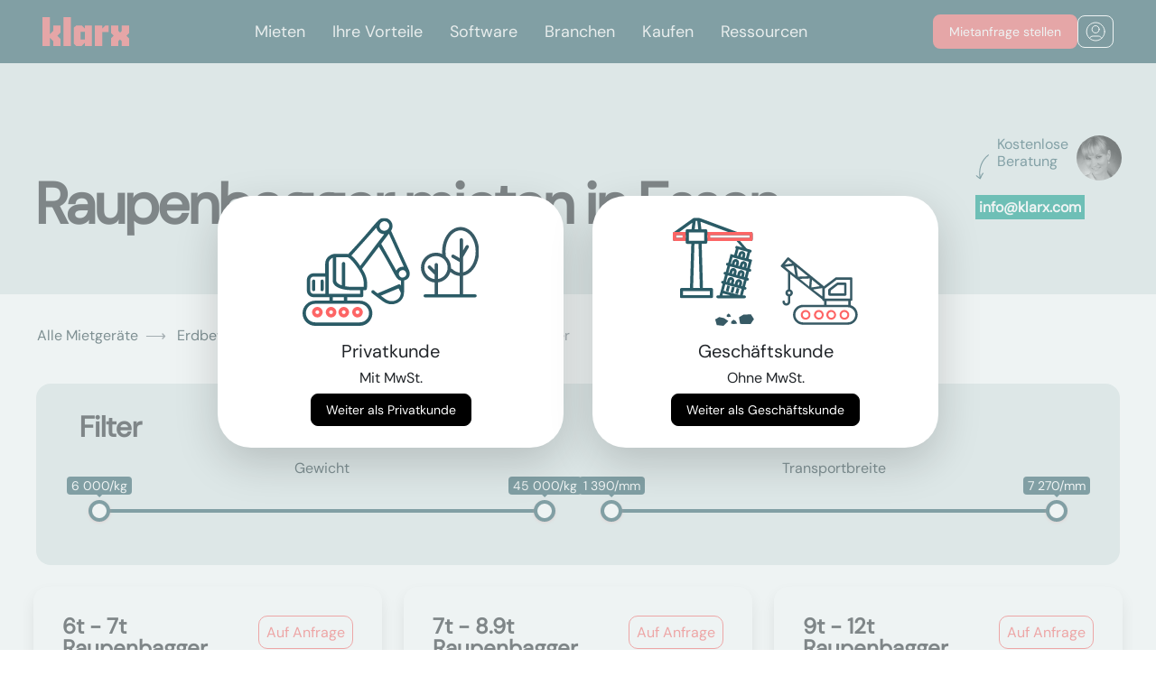

--- FILE ---
content_type: image/svg+xml
request_url: https://www.klarx.de/assets/_icons/Bottom-Button-438c0460a2c1e9c7128d76888af503641c12f104a76bc1cf5904994e533636c4.svg
body_size: 141
content:
<?xml version="1.0" encoding="UTF-8"?>
<svg width="35px" height="36px" viewBox="0 0 35 36" version="1.1" xmlns="http://www.w3.org/2000/svg" xmlns:xlink="http://www.w3.org/1999/xlink">
    <title>Bottom-Btn</title>
    <g id="1440px---klarx-pages" stroke="none" stroke-width="1" fill="none" fill-rule="evenodd">
        <g id="de-klarx-product-segment-Slider-Module-down" transform="translate(-215.000000, -810.000000)">
            <g id="Slider--Module" transform="translate(72.000000, 467.000000)">
                <g id="Bottom-Btn" transform="translate(143.000000, 343.500000)">
                    <circle id="Oval" stroke="#979797" fill="#FFFFFF" cx="17.5" cy="17.5" r="17"></circle>
                    <polygon id="Fill-1-Copy-2" fill="#949495" transform="translate(17.000000, 18.333333) rotate(-90.000000) translate(-17.000000, -18.333333) " points="13.6715777 16.7706722 12 18.332965 20.9166575 26.6666667 22 25.6599294 14.1666849 18.332965 22 11.0067373 20.9166575 10"></polygon>
                </g>
            </g>
        </g>
    </g>
</svg>

--- FILE ---
content_type: image/svg+xml
request_url: https://www.klarx.de/assets/_icons/close-db35e41f0cc66236b941fe5d1d5f196855f51ff3abc2c9d48c5cfde751b44f21.svg
body_size: 157
content:
<?xml version="1.0" encoding="UTF-8"?>
<svg width="19px" height="19px" viewBox="0 0 19 19" version="1.1" xmlns="http://www.w3.org/2000/svg" xmlns:xlink="http://www.w3.org/1999/xlink">
    <!-- Generator: Sketch 55.2 (78181) - https://sketchapp.com -->
    <title>Combined Shape</title>
    <desc>Created with Sketch.</desc>
    <g id="Symbols" stroke="none" stroke-width="1" fill="none" fill-rule="evenodd">
        <g id="Overlay_Minibagger-mieten" transform="translate(-1261.000000, -16.000000)" fill="#265861" stroke="#265861">
            <g id="Ruf-uns-an-Infobox" transform="translate(1015.000000, 0.000000)">
                <path d="M247.9,16.7071068 L246.707107,17.9 L254.307107,25.5 L246.707107,33.1 L247.9,34.2928932 L255.5,26.6928932 L263.1,34.2928932 L264.292893,33.1 L256.692893,25.5 L264.292893,17.9 L263.1,16.7071068 L255.5,24.3071068 L247.9,16.7071068 Z" id="Combined-Shape"></path>
            </g>
        </g>
    </g>
</svg>

--- FILE ---
content_type: application/javascript
request_url: https://www.klarx.de/assets/homepage/pages/authentication/reset_password-dbead772c568c23838ec3ddefcee3da461cea81487563853b7eee688d4c989d0.js
body_size: 86
content:
function submitResetPasswordEmail(event) {
  event.preventDefault()
  const form = $('#reset-password-form')
  const formData = form.serializeArray()
  const resetPasswordEmailPayload = {
    email: formData[0].value,
    next: getQueryParam('next', window.location.href)
  }
  $('.loading').show()
  $.ajax({
    type: form.attr('method'),
    headers: { 'X-CSRF-Token': document.querySelector('meta[name=csrf-token]').content },
    url: form.attr('action'),
    data: JSON.stringify(resetPasswordEmailPayload),
    contentType: 'application/json',
    success: function (data) {
      $('.loading').hide()
      $('#success-screen').toggleClass('d-none')
      $('#reset-screen').toggleClass('d-none')
      form.trigger('reset')
      $('#reset-password-email-button').prop('disabled', true)
      $.notify(
        { message: data.message },
        {
          type: 'success'
        }
      )
    },
    error: function (error) {
      $('.loading').hide()
      $.notify(
        { message: error.responseJSON.message },
        {
          type: 'danger'
        }
      )
    }
  })
};
